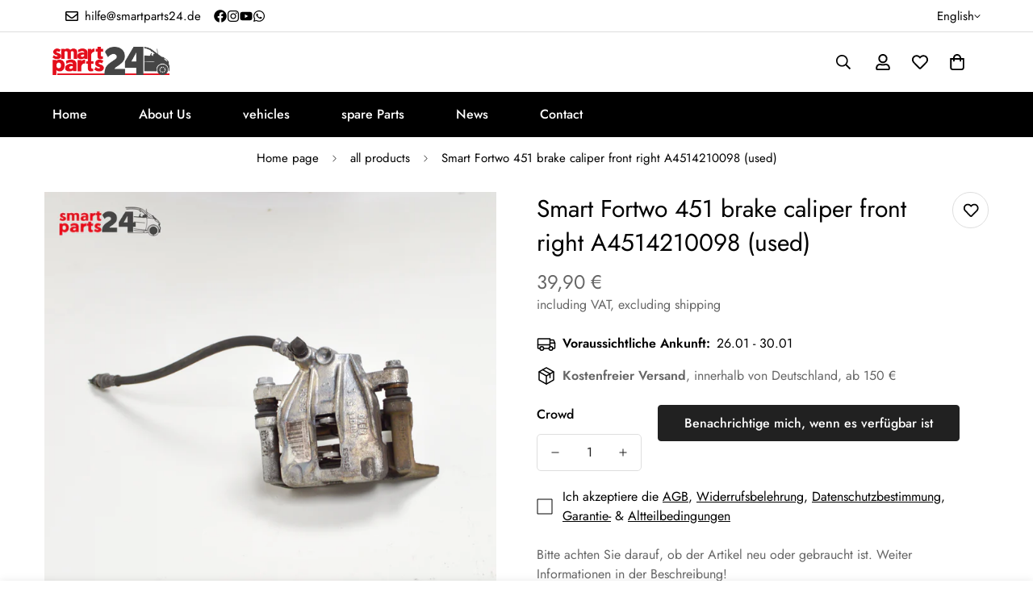

--- FILE ---
content_type: text/javascript
request_url: https://smartparts24.de/cdn/shop/t/24/assets/pickup-availability.js?v=51208237818945971411736323678
body_size: 230
content:
if(!customElements.get("pickup-availability")){class PickupAvailability extends HTMLElement{constructor(){super(),this.hasAttribute("available")&&(this.errorHtml=this.querySelector("template").content.firstElementChild.cloneNode(!0),this.onClickRefreshList=this.onClickRefreshList.bind(this),this.fetchAvailability(this.dataset.variantId))}fetchAvailability(variantId){let rootUrl=this.dataset.baseUrl;rootUrl.endsWith("/")||(rootUrl=rootUrl+"/");const variantSectionUrl=`${rootUrl}variants/${variantId}/?section_id=pickup-availability`;fetch(variantSectionUrl).then(response=>response.text()).then(text=>{const sectionInnerHTML=new DOMParser().parseFromString(text,"text/html").querySelector(".shopify-section");this.renderPreview(sectionInnerHTML)}).catch(e=>{const button=this.querySelector("button");button&&button.removeEventListener("click",this.onClickRefreshList),this.renderError()})}onClickRefreshList(evt){this.fetchAvailability(this.dataset.variantId)}renderError(){this.innerHTML="",this.appendChild(this.errorHtml),this.querySelector("button").addEventListener("click",this.onClickRefreshList)}renderPreview(sectionInnerHTML){const drawer=document.querySelector("#Drawer-Pickup-Availability");if(drawer&&drawer.remove(),!sectionInnerHTML.querySelector("pickup-availability-preview")){this.innerHTML="",this.removeAttribute("available");return}this.innerHTML=sectionInnerHTML.querySelector("pickup-availability-preview").outerHTML,this.setAttribute("available",""),document.body.appendChild(sectionInnerHTML.querySelector("#Drawer-Pickup-Availability"));const button=this.querySelector("button");button&&button.addEventListener("click",e=>{document.querySelector("#Drawer-Pickup-Availability").openDrawer()})}}customElements.define("pickup-availability",PickupAvailability)}if(!customElements.get("pickup-availability-drawer")){class PickupAvailabilityDrawer extends HTMLElement{constructor(){super(),this.drawerWapper=this.querySelector(".m-drawer__wrapper"),this.drawerContent=this.querySelector(".m-drawer__content"),this.drawerClose=this.querySelector(".m-drawer__close"),this.drawerClose.addEventListener("click",e=>{e.preventDefault(),this.closeDrawer()}),document.body.addEventListener("click",e=>{e.target.classList.contains("m-drawer__wrapper")&&this.closeDrawer()})}openDrawer(){window.innerWidth<770&&(document.documentElement.classList.add("prevent-scroll"),this.drawerWapper.classList.add("mobile")),this.drawerWapper.classList.remove("m:hidden"),requestAnimationFrame(()=>{this.drawerWapper.style.setProperty("--m-bg-opacity","0.5"),this.drawerContent.style.setProperty("--m-translate-x","0")})}closeDrawer(){this.drawerWapper.style.setProperty("--m-bg-opacity","0"),this.drawerContent.style.setProperty("--m-translate-x","100%"),setTimeout(()=>{this.drawerWapper.classList.add("m:hidden"),this.drawerWapper.classList.remove("mobile"),document.documentElement.classList.remove("prevent-scroll")},300)}}customElements.define("pickup-availability-drawer",PickupAvailabilityDrawer)}
//# sourceMappingURL=/cdn/shop/t/24/assets/pickup-availability.js.map?v=51208237818945971411736323678


--- FILE ---
content_type: text/javascript; charset=utf-8
request_url: https://smartparts24.de/en/products/smart-fortwo-451-bremssattel-vorne-rechts-a4514210098.js
body_size: 265
content:
{"id":4397470285898,"title":"Smart Fortwo 451 brake caliper front right A4514210098 (used)","handle":"smart-fortwo-451-bremssattel-vorne-rechts-a4514210098","description":"\u003cp\u003eA front right brake caliper A4514210098 is offered for a Smart Fortwo 451.\u003c\/p\u003e\r\n\u003cp\u003e\u003cstrong\u003eCondition\u003c\/strong\u003e\u003cbr\u003eThis is a used spare part which is in good condition. The component delivered may differ slightly from the product image and may show signs of storage.\u003c\/p\u003e\r\n\u003cp\u003e\u003cstrong\u003e100% Original\u003c\/strong\u003e\u003cbr\u003eThis spare part is a component from the vehicle manufacturer Smart \/ Mercedes-Benz. This means it is not a reproduction of inferior quality. This spare part was installed in a vehicle during production by the vehicle manufacturer.\u003c\/p\u003e\r\n\u003cp\u003e\u003cstrong\u003eInstallation\u003c\/strong\u003e\u003cbr\u003eWe would be happy to help you with installation. \u003c\/p\u003e\r\n\u003cp\u003e\u003cstrong\u003eimportant information\u003c\/strong\u003e\u003cbr\u003eIn most cases, the vehicle list stored on eBay is only for guidance. Therefore, please always pay attention to the same manufacturer number. We would also be happy to check whether it is the right component using your vehicle identification number. To do this, simply contact us. \u003c\/p\u003e\r\n\u003cp\u003e\u003cstrong\u003eadditional\u003c\/strong\u003e\u003cbr\u003eAll attachments or screws can be purchased from us. We carry items from brand manufacturers.\u003c\/p\u003e","published_at":"2019-11-26T11:44:35+01:00","created_at":"2019-11-26T11:44:36+01:00","vendor":"Smart","type":"","tags":["10-20 €","40-50 €","Gebraucht","Smart 451"],"price":3990,"price_min":3990,"price_max":3990,"available":false,"price_varies":false,"compare_at_price":0,"compare_at_price_min":0,"compare_at_price_max":0,"compare_at_price_varies":false,"variants":[{"id":31373050609738,"title":"Default Title","option1":"Default Title","option2":null,"option3":null,"sku":"240225","requires_shipping":true,"taxable":true,"featured_image":null,"available":false,"name":"Smart Fortwo 451 brake caliper front right A4514210098 (used)","public_title":null,"options":["Default Title"],"price":3990,"weight":0,"compare_at_price":0,"inventory_management":"shopify","barcode":"50609738","requires_selling_plan":false,"selling_plan_allocations":[]}],"images":["\/\/cdn.shopify.com\/s\/files\/1\/0281\/6697\/9658\/products\/1544_Product.jpg?v=1574766240"],"featured_image":"\/\/cdn.shopify.com\/s\/files\/1\/0281\/6697\/9658\/products\/1544_Product.jpg?v=1574766240","options":[{"name":"Title","position":1,"values":["Default Title"]}],"url":"\/en\/products\/smart-fortwo-451-bremssattel-vorne-rechts-a4514210098","media":[{"alt":null,"id":5830873350218,"position":1,"preview_image":{"aspect_ratio":1.0,"height":1600,"width":1600,"src":"https:\/\/cdn.shopify.com\/s\/files\/1\/0281\/6697\/9658\/products\/1544_Product.jpg?v=1574766240"},"aspect_ratio":1.0,"height":1600,"media_type":"image","src":"https:\/\/cdn.shopify.com\/s\/files\/1\/0281\/6697\/9658\/products\/1544_Product.jpg?v=1574766240","width":1600}],"requires_selling_plan":false,"selling_plan_groups":[]}

--- FILE ---
content_type: text/javascript
request_url: https://smartparts24.de/cdn/shop/t/24/assets/ask-question.js?v=133225731231529931881736323678
body_size: -19
content:
class MAskQuestion extends HTMLElement{constructor(){super(),this.selectors={openButton:"[data-open-ask-question]",content:".m-form-ask-question",container:".m-product-addon",formSuccess:".form-ask__success"}}connectedCallback(){this.domNodes=queryDomNodes(this.selectors,this),this.container=document.querySelector(this.selectors.container),this.colorScheme=this.domNodes.content.dataset.colorScheme,this.domNodes.content&&this.domNodes.content.innerHTML&&(this.content=this.domNodes.content.innerHTML,this.init())}init(){this.showSuccessMessage(),this.modal=new MinimogTheme.Modal,addEventDelegate({selector:this.selectors.openButton,handler:e=>{if(e.preventDefault(),this.content){const html=document.createElement("DIV");html.innerHTML=this.content,this.modal.appendChild(html),this.modal.setWidth("500px"),this.modal.setSizes(`m-form-ask-question m-gradient ${this.colorScheme}`),this.container.classList.remove("m:hidden"),this.modal.open()}}})}showSuccessMessage(){const successMessage=this.container.querySelector(this.selectors.formSuccess);successMessage&&(MinimogTheme.Notification.show({target:document.body,method:"appendChild",type:"success",message:successMessage.dataset.message,delay:2e3,sticky:!0}),setTimeout(()=>{const url=window.location.origin+window.location.pathname;window.history.replaceState({},document.title,url)},2500))}}customElements.define("m-ask-question",MAskQuestion);
//# sourceMappingURL=/cdn/shop/t/24/assets/ask-question.js.map?v=133225731231529931881736323678


--- FILE ---
content_type: text/javascript; charset=utf-8
request_url: https://smartparts24.de/en/products/smart-fortwo-451-bremssattel-vorne-rechts-a4514210098.js
body_size: 315
content:
{"id":4397470285898,"title":"Smart Fortwo 451 brake caliper front right A4514210098 (used)","handle":"smart-fortwo-451-bremssattel-vorne-rechts-a4514210098","description":"\u003cp\u003eA front right brake caliper A4514210098 is offered for a Smart Fortwo 451.\u003c\/p\u003e\r\n\u003cp\u003e\u003cstrong\u003eCondition\u003c\/strong\u003e\u003cbr\u003eThis is a used spare part which is in good condition. The component delivered may differ slightly from the product image and may show signs of storage.\u003c\/p\u003e\r\n\u003cp\u003e\u003cstrong\u003e100% Original\u003c\/strong\u003e\u003cbr\u003eThis spare part is a component from the vehicle manufacturer Smart \/ Mercedes-Benz. This means it is not a reproduction of inferior quality. This spare part was installed in a vehicle during production by the vehicle manufacturer.\u003c\/p\u003e\r\n\u003cp\u003e\u003cstrong\u003eInstallation\u003c\/strong\u003e\u003cbr\u003eWe would be happy to help you with installation. \u003c\/p\u003e\r\n\u003cp\u003e\u003cstrong\u003eimportant information\u003c\/strong\u003e\u003cbr\u003eIn most cases, the vehicle list stored on eBay is only for guidance. Therefore, please always pay attention to the same manufacturer number. We would also be happy to check whether it is the right component using your vehicle identification number. To do this, simply contact us. \u003c\/p\u003e\r\n\u003cp\u003e\u003cstrong\u003eadditional\u003c\/strong\u003e\u003cbr\u003eAll attachments or screws can be purchased from us. We carry items from brand manufacturers.\u003c\/p\u003e","published_at":"2019-11-26T11:44:35+01:00","created_at":"2019-11-26T11:44:36+01:00","vendor":"Smart","type":"","tags":["10-20 €","40-50 €","Gebraucht","Smart 451"],"price":3990,"price_min":3990,"price_max":3990,"available":false,"price_varies":false,"compare_at_price":0,"compare_at_price_min":0,"compare_at_price_max":0,"compare_at_price_varies":false,"variants":[{"id":31373050609738,"title":"Default Title","option1":"Default Title","option2":null,"option3":null,"sku":"240225","requires_shipping":true,"taxable":true,"featured_image":null,"available":false,"name":"Smart Fortwo 451 brake caliper front right A4514210098 (used)","public_title":null,"options":["Default Title"],"price":3990,"weight":0,"compare_at_price":0,"inventory_management":"shopify","barcode":"50609738","requires_selling_plan":false,"selling_plan_allocations":[]}],"images":["\/\/cdn.shopify.com\/s\/files\/1\/0281\/6697\/9658\/products\/1544_Product.jpg?v=1574766240"],"featured_image":"\/\/cdn.shopify.com\/s\/files\/1\/0281\/6697\/9658\/products\/1544_Product.jpg?v=1574766240","options":[{"name":"Title","position":1,"values":["Default Title"]}],"url":"\/en\/products\/smart-fortwo-451-bremssattel-vorne-rechts-a4514210098","media":[{"alt":null,"id":5830873350218,"position":1,"preview_image":{"aspect_ratio":1.0,"height":1600,"width":1600,"src":"https:\/\/cdn.shopify.com\/s\/files\/1\/0281\/6697\/9658\/products\/1544_Product.jpg?v=1574766240"},"aspect_ratio":1.0,"height":1600,"media_type":"image","src":"https:\/\/cdn.shopify.com\/s\/files\/1\/0281\/6697\/9658\/products\/1544_Product.jpg?v=1574766240","width":1600}],"requires_selling_plan":false,"selling_plan_groups":[]}

--- FILE ---
content_type: text/javascript
request_url: https://smartparts24.de/cdn/shop/t/24/assets/footer.js?v=153507452613171334261736323678
body_size: -523
content:
class MFooter extends HTMLElement{constructor(){super(),this.init()}init(){const mobileAccordion=this.querySelector(".m-footer--accordion"),mobileStickyBar=document.querySelector(".m-mobile-sticky-bar");mobileAccordion&&(MinimogTheme.config.mqlMobile&&(this.acc=new MinimogLibs.Accordion(mobileAccordion,{presetContentHeight:!0,onload:!0})),document.addEventListener("matchMobile",()=>{this.acc=new MinimogLibs.Accordion(mobileAccordion,{presetContentHeight:!0,onload:!0})})),mobileStickyBar&&(document.documentElement.style.setProperty("--mobile-sticky-bar-height",`${mobileStickyBar.offsetHeight}px`),document.addEventListener("matchMobile",()=>{document.documentElement.style.setProperty("--mobile-sticky-bar-height",`${mobileStickyBar.offsetHeight}px`)}),document.addEventListener("unmatchMobile",()=>{document.documentElement.style.setProperty("--mobile-sticky-bar-height",`${mobileStickyBar.offsetHeight}px`)}))}}customElements.define("m-footer",MFooter);
//# sourceMappingURL=/cdn/shop/t/24/assets/footer.js.map?v=153507452613171334261736323678


--- FILE ---
content_type: text/javascript; charset=utf-8
request_url: https://smartparts24.de/products/smart-fortwo-451-bremssattel-vorne-rechts-a4514210098.js
body_size: 726
content:
{"id":4397470285898,"title":"Smart Fortwo 451 Bremssattel vorne rechts A4514210098  (gebraucht)","handle":"smart-fortwo-451-bremssattel-vorne-rechts-a4514210098","description":"\u003cp\u003eAngeboten wird ein Bremssattel vorne rechts A4514210098 für einen Smart Fortwo 451.\u003c\/p\u003e\r\n\u003cp\u003e\u003cstrong\u003eZustand\u003c\/strong\u003e\u003cbr\u003eEs handelt sich um ein gebrauchtes Ersatzteil, welches in einem guten Zustand ist. Das gelieferte Bauteil kann vom Produktbild etwas abweichen und Lagerspuren aufweisen.\u003c\/p\u003e\r\n\u003cp\u003e\u003cstrong\u003e100% Original\u003c\/strong\u003e\u003cbr\u003eBei diesem Ersatzteil handelt es sich um ein Bauteil der Fahrzeughersteller Smart \/ Mercedes-Benz. Somit handelt es sich nicht um eine Nachproduktion von minderwertiger Qualität. Dieses Ersatzteil wurde bei der Produktion des Fahrzeugherstellers in einem Fahrzeug verbaut.\u003c\/p\u003e\r\n\u003cp\u003e\u003cstrong\u003eEinbau\u003c\/strong\u003e\u003cbr\u003eGerne Helfe wir Ihnen beim Einbau. \u003c\/p\u003e\r\n\u003cp\u003e\u003cstrong\u003eWichtige Info\u003c\/strong\u003e\u003cbr\u003eDie bei eBay hinterlegte Fahrzeugliste, dient in den meisten Fällen nur zur Orientierung. Deswegen achten Sie bitte immer auf die gleiche Herstellernummer. Gerne überprüfen wir auch gerne anhand Ihrer Fahrzeug Identifizierungsnummer, ob es sich um das passende Bauteil handelt. Hierfür kontaktieren Sie uns einfach. \u003c\/p\u003e\r\n\u003cp\u003e\u003cstrong\u003eWeiteres\u003c\/strong\u003e\u003cbr\u003eSämtliche Anbauteile oder Schrauben können bei uns erworben werden. Wir führen Artikel von Markenherstellern.\u003c\/p\u003e","published_at":"2019-11-26T11:44:35+01:00","created_at":"2019-11-26T11:44:36+01:00","vendor":"Smart","type":"","tags":["10-20 €","40-50 €","Gebraucht","Smart 451"],"price":3990,"price_min":3990,"price_max":3990,"available":false,"price_varies":false,"compare_at_price":0,"compare_at_price_min":0,"compare_at_price_max":0,"compare_at_price_varies":false,"variants":[{"id":31373050609738,"title":"Default Title","option1":"Default Title","option2":null,"option3":null,"sku":"240225","requires_shipping":true,"taxable":true,"featured_image":null,"available":false,"name":"Smart Fortwo 451 Bremssattel vorne rechts A4514210098  (gebraucht)","public_title":null,"options":["Default Title"],"price":3990,"weight":0,"compare_at_price":0,"inventory_management":"shopify","barcode":"50609738","requires_selling_plan":false,"selling_plan_allocations":[]}],"images":["\/\/cdn.shopify.com\/s\/files\/1\/0281\/6697\/9658\/products\/1544_Product.jpg?v=1574766240"],"featured_image":"\/\/cdn.shopify.com\/s\/files\/1\/0281\/6697\/9658\/products\/1544_Product.jpg?v=1574766240","options":[{"name":"Title","position":1,"values":["Default Title"]}],"url":"\/products\/smart-fortwo-451-bremssattel-vorne-rechts-a4514210098","media":[{"alt":null,"id":5830873350218,"position":1,"preview_image":{"aspect_ratio":1.0,"height":1600,"width":1600,"src":"https:\/\/cdn.shopify.com\/s\/files\/1\/0281\/6697\/9658\/products\/1544_Product.jpg?v=1574766240"},"aspect_ratio":1.0,"height":1600,"media_type":"image","src":"https:\/\/cdn.shopify.com\/s\/files\/1\/0281\/6697\/9658\/products\/1544_Product.jpg?v=1574766240","width":1600}],"requires_selling_plan":false,"selling_plan_groups":[]}